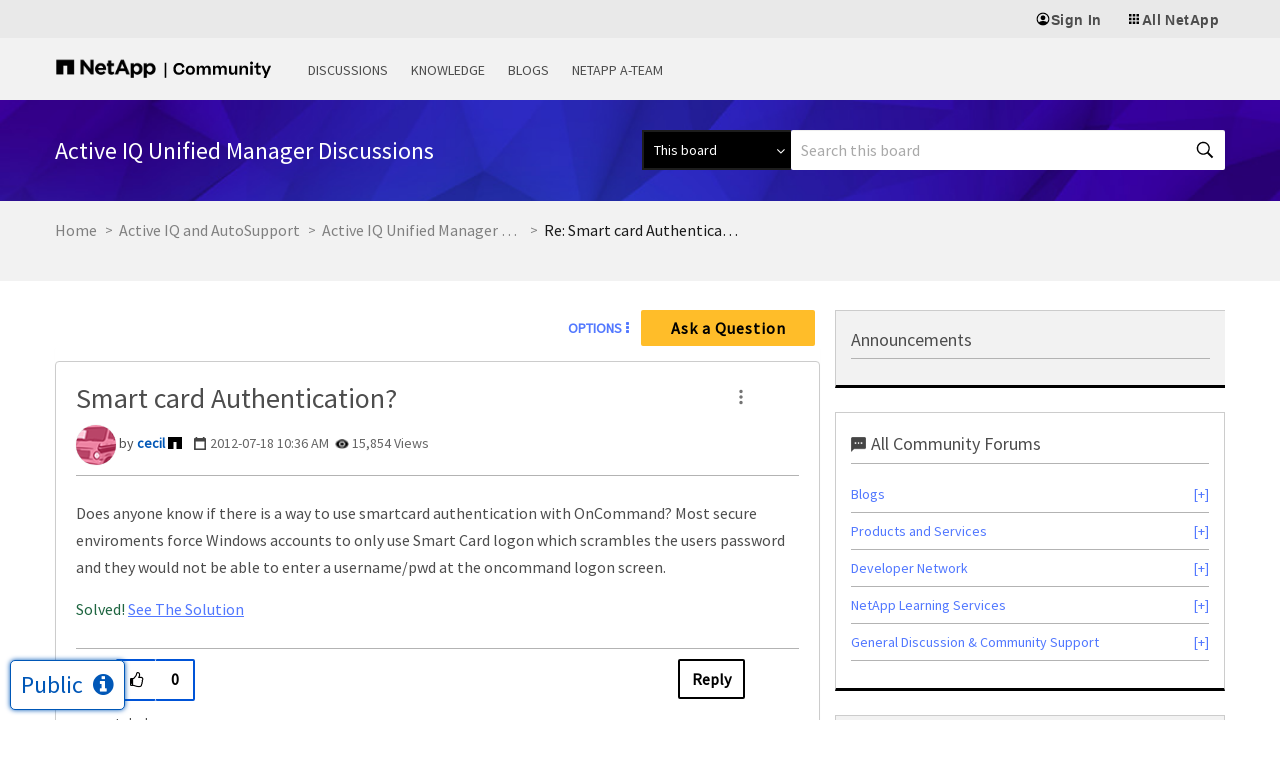

--- FILE ---
content_type: application/x-javascript;charset=utf-8
request_url: https://sometrics.netapp.com/id?d_visid_ver=5.5.0&d_fieldgroup=A&mcorgid=1D6F34B852784AA40A490D44%40AdobeOrg&mid=19943523998675654930650348032286124543&ts=1769406535006
body_size: -43
content:
{"mid":"19943523998675654930650348032286124543"}